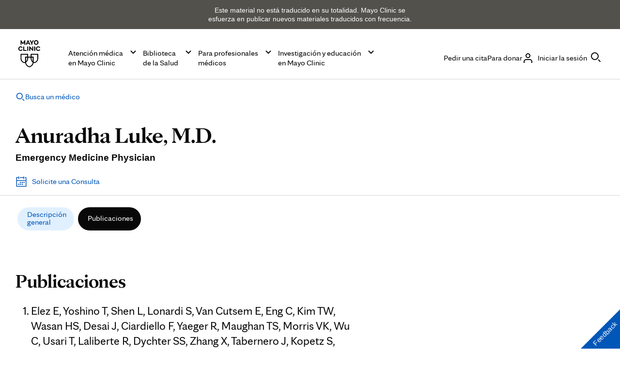

--- FILE ---
content_type: application/javascript
request_url: https://resources.digital-cloud-west.medallia.com/wdcwest/160107/onsite/embed.js
body_size: 212
content:

(function(){if(!window.KAMPYLE_EMBED){window.KAMPYLE_EMBED={kampyleInit:function(){var t=document.createElement('script');t.type='text/javascript';t.async=true;t.src=KAMPYLE_EMBED.getGenericLocation();t.charset='UTF-8';document.body.appendChild(t);},kampyleLoadLogger:function(){},kampyleEventHandler:function(elem,eventType,handler){if(elem.addEventListener){elem.addEventListener(eventType,handler,false);}
else if(elem.attachEvent){elem.attachEvent('on'+eventType,handler);}},isSupported:function(){var trident=window.KAMPYLE_EMBED.getUserAgent().match(/Trident\/(\d+)/);var msie=navigator.userAgent.match(/MSIE (\d+)/);return!(trident||msie);},getUserAgent:function(){return navigator.userAgent;},getGenericLocation:function(){var genericLocation=location.protocol+'//'+'resources.digital-cloud-west.medallia.com/wdcwest/160107/onsite/generic1769041086978.js';return genericLocation;},};if(window.KAMPYLE_EMBED.isSupported()){if(document.readyState==='complete'){window.KAMPYLE_EMBED.kampyleInit();}
else{window.KAMPYLE_EMBED.kampyleEventHandler(window,'load',window.KAMPYLE_EMBED.kampyleInit);}}}})();